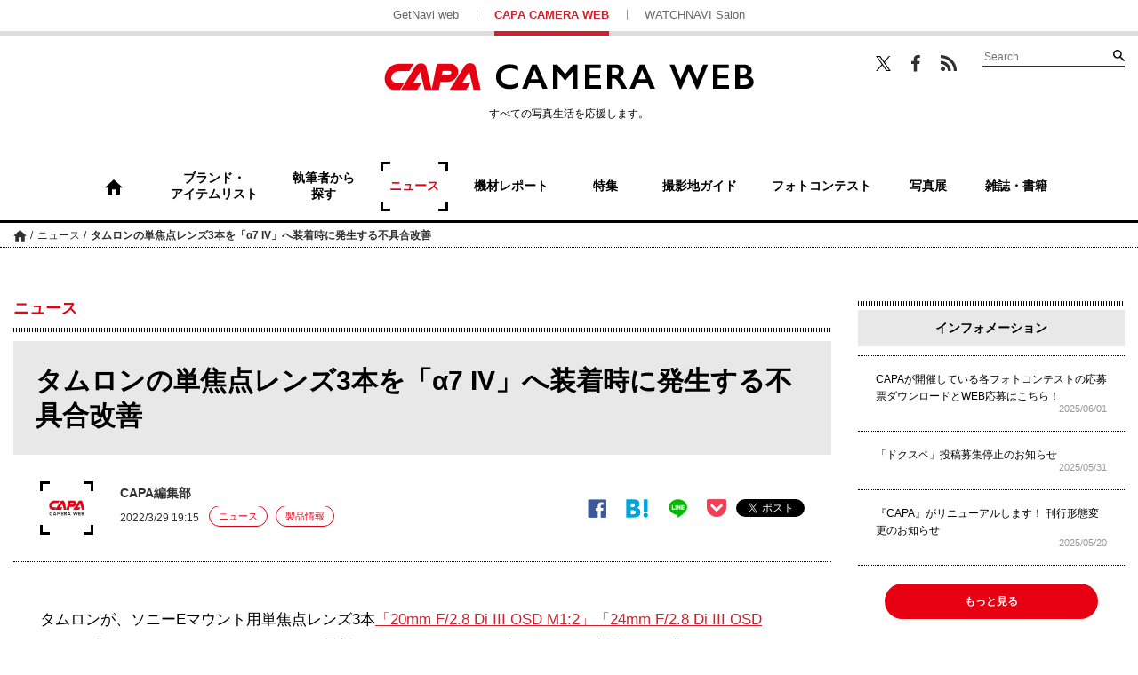

--- FILE ---
content_type: application/javascript
request_url: https://getnavi.jp/capa/wps/wp-content/themes/capacamera2018/js/gallery.js?ver=0.2.15
body_size: 2215
content:
/**
 * gallery - v0.1.0
 *
 *
 */

(function ($) {
	$(function () {

		/**
		 * Gallery
		 */

		if ($('body').hasClass('single') && $('.gallery').length) {
			window.dataLayer = window.dataLayer || [];
		}

		// サムネイル画像を背景画像化
		$('.gallery .gallery-item').each(function () {
			var src;
			if ($(this).find('img').attr('data-lazy-src')) {
				src = $(this).find('img').attr('data-lazy-src');
			} else {
				src = $(this).find('img').attr('src');
			}
			$(this).find('a').css({
				'background-image': 'url(' + src + ')',
			});
		});

		var state = false;
		var scrollpos;

		// モーダルオープン時のスクロールを止める
		function bodyFixed() {
			if (state === false) {
				scrollpos = $(window).scrollTop();
				$('body').addClass('fixed').css({'top': -scrollpos});
				state = true;
			} else {
				$('body').removeClass('fixed').css({'top': 0});
				window.scrollTo(0, scrollpos);
				state = false;
			}
		}

		var slideIndex;
		var fadeSpeed = 300;
		var minThumbLength = 7;

		$(window).on('resize', function () {
			$('.gallery-thumb-item').height($('.gallery-thumb-item').width());
		});

		$('.gallery .gallery-item a').css({
			'pointer-events': 'none'
		})

		$(window).on('load', function () {
			$('.gallery .gallery-item a').css({
				'pointer-events': 'auto'
			});
			$('.gallery .gallery-item a').on('click', function () {

				bodyFixed();

				// クリックしたギャラリーアイテムの親要素
				var gallery = $(this).parents('.gallery');


				$('.gallery-carousel-wrap').prepend('<div class="gallery-carousel"></div>');
				$('.gallery-grid').after('<div class="gallery-thumb"></div>');

				$('#gallery-overlay').fadeIn(fadeSpeed);
				$('.gallery-carousel-wrap').fadeIn(fadeSpeed);

				gallery.find('.gallery-item').each(function (i) {

					var src;
					if ($(this).find('img').attr('data-lazy-src')) {
						src = $(this).find('img').attr('data-lazy-src');
					} else {
						src = $(this).find('img').attr('src');
					}
					if ($(this).find('img').height() > $(this).find('img').width()) {
						$(this).find('img').addClass('portrait');
					} else if ($(this).find('img').height() < $(this).find('img').width()) {
						$(this).find('img').addClass('landscape');
					}
					var srcClass = $(this).find('img').attr('class');

					$('.gallery-carousel').append('<div class="gallery-carousel-item"><img src="' + src + '" class="' + srcClass + '"><p class="gallery-carousel-caption">' + $(this).children('figcaption').text() + '</p></div>');
					$('.gallery-thumb').append('<div class="gallery-thumb-item" style="background-image: url(' + src + ');"></div>');
					setTimeout(function () {
						$('.gallery-thumb-item').css({
							height: $('.gallery-thumb-item').width() + 'px'
						});
					}, 500);
				});

				if (gallery.find('.gallery-item').length > minThumbLength) {
					// ページネーション
					$('.gallery-carousel').on('init', function (event, slick) {
						$(this).prepend('<div class="slick-counter"><span class="gallery-current"></span> / <span class="gallery-total"></span></div>');
						$('.gallery-current').text(slick.currentSlide + 1);
						$('.gallery-total').text(slick.slideCount);
					})
					// スライダー
						.slick({
							asNavFor: '.gallery-thumb',
							arrows: true,
							slidesToShow: 1
						}).on('beforeChange', function (event, slick, currentSlide, nextSlide) {
						$('.gallery-current').text(nextSlide + 1);
					});

					// サムネイル
					$('.gallery-thumb').slick({
						asNavFor: '.gallery-carousel',
						focusOnSelect: true,
						arrows: true,
						slidesToShow: 6,
						slidesToScroll: 1,
						centerMode: true
					});
				} else {
					$('.gallery-thumb-item').each(function () {
						var index = $('.gallery-thumb-item').index(this);
						$(this).attr("data-index", index);
					});
					// ページネーション
					$('.gallery-carousel').on('init', function (event, slick) {
						$(this).prepend('<div class="slick-counter"><span class="gallery-current"></span> / <span class="gallery-total"></span></div>');
						$('.gallery-current').text(slick.currentSlide + 1);
						$('.gallery-total').text(slick.slideCount);
					})
					// スライダー
						.slick({
							arrows: true,
							slidesToShow: 1
						}).on('beforeChange', function (event, slick, currentSlide, nextSlide) {
						$('.gallery-current').text(nextSlide + 1);
						$('.gallery-thumb-item').removeClass('slick-current');
						$('.gallery-thumb-item:nth-child(' + (nextSlide + 1) + ')').addClass("slick-current");
					});

					$('.gallery-thumb-item').on('click', function () {
						var index = $('.gallery-thumb-item').index($(this));
						$('.gallery-carousel').slick('slickGoTo', index);
						$('.gallery-thumb-item').removeClass('slick-current');
						$('.gallery-thumb-item:nth-child(' + (index + 1) + ')').addClass("slick-current");
					});
				}

				// クリックしたサムネイルからスライドをスタート
				slideIndex = gallery.find('.gallery-item').index($(this).parents('.gallery-item'));
				$('.gallery-carousel').slick('slickGoTo', slideIndex);

				var initFlag = true;

				// スライドする度にURLが変わり、GAにカウント
				// クエリパラメータ ?image=gallery-1_1...
				$('.gallery-carousel').on('afterChange', function (event, slick, currentSlide, nextSlide) {
					history.replaceState(null, null, '?gallery=' + gallery.attr('id') + '_' + (currentSlide + 1));
					if (initFlag) {
						dataLayer.push({
							'event': 'galleryview-open',
							'slidepath': location.pathname + location.search
						});
						initFlag = false;
					} else {
						dataLayer.push({
							'event': 'galleryview-slide',
							'slidepath': location.pathname + location.search
						});
					}
				});
				return false;
			});

			var urlParam = location.search.substring(1);

			if (urlParam) {
				var param = urlParam.split('&');

				var paramArray = [];

				for (var i = 0; i < param.length; i++) {
					var paramItem = param[i].split('=');
					paramArray[paramItem[0]] = paramItem[1];
				}

				if (paramArray.gallery.match(/gallery*/)) {
					var galleryItem = paramArray.gallery.replace('gallery-', '');
					var galleryItemNum = galleryItem.split('_');
					for (var i = 0; i < galleryItemNum.length; i++) {
						galleryItemNum[i] = galleryItemNum[i] - 0;
					}
					if ((typeof galleryItemNum[0] === 'number' && isFinite(galleryItemNum[0])) && (typeof galleryItemNum[0] === 'number' && isFinite(galleryItemNum[1]))) {
						$('#gallery-' + galleryItemNum[0]).find('.gallery-item:nth-child(' + galleryItemNum[1] + ')').find('a').trigger('click');
						$('.gallery-thumb-item').height($('.gallery-thumb-item').width());
					}
				}
			}

		});

		// モーダルを閉じたらパラメータを削除
		function galleryQueryRemove() {
			var urlQueryString = location.search;
			var replaceQueryString = "";
			if (urlQueryString !== "") {

				// クエリストリング毎に分割
				var params = urlQueryString.slice(1).split("&");

				// クエリストリング確認用
				for (var i = 0; i < params.length; i++) {
					var param = params[i].split("=");
					var key = param[0];

					if (key === 'gallery') {
						history.replaceState(null, null, '?');
					}
				}
			}
		}

		// ギャラリーモーダルをクローズ
		function modalRemove() {
			$('#gallery-overlay, .gallery-carousel-wrap').fadeOut(fadeSpeed, function () {
				$('.gallery-carousel').remove();
				$('.gallery-thumb').remove();
			});
			if (state === true) {
				$('body').removeClass('fixed').css({'top': 0});
				window.scrollTo(0, scrollpos);
				state = false;
			}
			dataLayer.push({'event': 'galleryview-close', 'slidepath': location.pathname});
		}

		$(document).on('click', '#gallery-overlay', function () {
			galleryQueryRemove();
			modalRemove();
		});
		$(document).on('click', '#gallery-close', function () {
			galleryQueryRemove();
			modalRemove();
		});

	});
})(jQuery);
